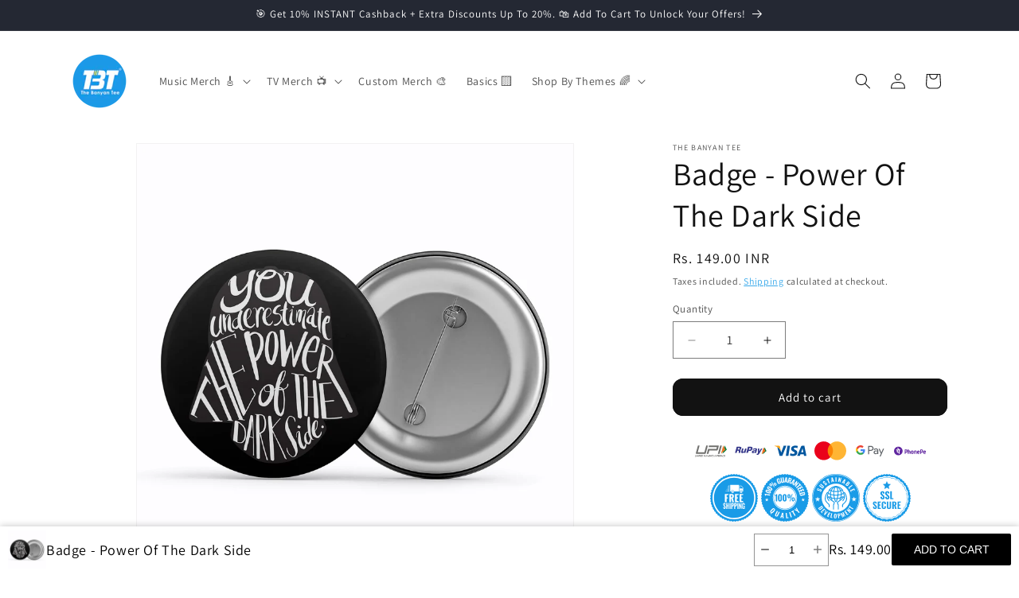

--- FILE ---
content_type: text/javascript; charset=utf-8
request_url: https://thebanyantee.com/products/star-wars-badge-power-of-the-dark-side-8.js?v=%271768733150044&currency=INR&country=IN
body_size: 430
content:
{"id":7807891833068,"title":"Badge - Power Of The Dark Side","handle":"star-wars-badge-power-of-the-dark-side-8","description":"\u003cp\u003e\u003cstrong\u003eMini Circle. Max Fandom.\u003c\/strong\u003e\u003c\/p\u003e \u003cp\u003e ● 58mm of pure personality (yeah, it’s got presence)\u003cbr\u003e ● Glossy finish, pin-back — clip it, flaunt it, repeat 🔁\u003cbr\u003e ● Digitally printed for bold colors \u0026amp; sharp vibes 🎯 \u003c\/p\u003e \u003cp\u003e Perfect for your backpack, jacket, or that tote that's your fave. \u003c\/p\u003e \u003cp\u003e\u003cstrong\u003e🚚 Ships in 2–3 Working Days\u003c\/strong\u003e\u003cbr\u003e Made in India 🇮🇳 | Delivered worldwide 🌍\u003cbr\u003e Free shipping across India above ₹499 \u003c\/p\u003e \u003cp\u003e\u003cstrong\u003e💸 First Time Here?\u003c\/strong\u003e\u003cbr\u003e Use code \u003cstrong\u003eWELCOME50\u003c\/strong\u003e to get ₹50 off your first order. \u003c\/p\u003e \u003cp\u003e\u003cstrong\u003e🛒 P.S. The More You Add, The More You Save\u003c\/strong\u003e\u003cbr\u003e Bigger cart = Bigger discounts. Go ahead, treat yourself. \u003c\/p\u003e","published_at":"2022-11-01T16:58:04+05:30","created_at":"2022-11-01T16:58:05+05:30","vendor":"The Banyan Tee","type":"TV \u0026 Movies Badge","tags":["Star Wars"],"price":14900,"price_min":14900,"price_max":14900,"available":true,"price_varies":false,"compare_at_price":null,"compare_at_price_min":0,"compare_at_price_max":0,"compare_at_price_varies":false,"variants":[{"id":43431879016684,"title":"Default Title","option1":"Default Title","option2":null,"option3":null,"sku":"BAD-TV_SW_PWROFDARKSIDE","requires_shipping":true,"taxable":true,"featured_image":{"id":38045526655212,"product_id":7807891833068,"position":1,"created_at":"2022-11-02T14:51:59+05:30","updated_at":"2022-11-02T14:51:59+05:30","alt":"star wars power of the dark side badge pin button tv \u0026 movies buy online india the banyan tee tbt men women girls boys unisex  darth vader","width":2000,"height":2000,"src":"https:\/\/cdn.shopify.com\/s\/files\/1\/0028\/6559\/4412\/products\/Star-Wars-Badge8_1b3e3ddd-8dac-4f33-b0d6-fb269cce6785.jpg?v=1667380919","variant_ids":[43431879016684]},"available":true,"name":"Badge - Power Of The Dark Side","public_title":null,"options":["Default Title"],"price":14900,"weight":200,"compare_at_price":null,"inventory_management":"shopify","barcode":null,"featured_media":{"alt":"star wars power of the dark side badge pin button tv \u0026 movies buy online india the banyan tee tbt men women girls boys unisex  darth vader","id":30706082873580,"position":1,"preview_image":{"aspect_ratio":1.0,"height":2000,"width":2000,"src":"https:\/\/cdn.shopify.com\/s\/files\/1\/0028\/6559\/4412\/products\/Star-Wars-Badge8_1b3e3ddd-8dac-4f33-b0d6-fb269cce6785.jpg?v=1667380919"}},"requires_selling_plan":false,"selling_plan_allocations":[]}],"images":["\/\/cdn.shopify.com\/s\/files\/1\/0028\/6559\/4412\/products\/Star-Wars-Badge8_1b3e3ddd-8dac-4f33-b0d6-fb269cce6785.jpg?v=1667380919"],"featured_image":"\/\/cdn.shopify.com\/s\/files\/1\/0028\/6559\/4412\/products\/Star-Wars-Badge8_1b3e3ddd-8dac-4f33-b0d6-fb269cce6785.jpg?v=1667380919","options":[{"name":"Title","position":1,"values":["Default Title"]}],"url":"\/products\/star-wars-badge-power-of-the-dark-side-8","media":[{"alt":"star wars power of the dark side badge pin button tv \u0026 movies buy online india the banyan tee tbt men women girls boys unisex  darth vader","id":30706082873580,"position":1,"preview_image":{"aspect_ratio":1.0,"height":2000,"width":2000,"src":"https:\/\/cdn.shopify.com\/s\/files\/1\/0028\/6559\/4412\/products\/Star-Wars-Badge8_1b3e3ddd-8dac-4f33-b0d6-fb269cce6785.jpg?v=1667380919"},"aspect_ratio":1.0,"height":2000,"media_type":"image","src":"https:\/\/cdn.shopify.com\/s\/files\/1\/0028\/6559\/4412\/products\/Star-Wars-Badge8_1b3e3ddd-8dac-4f33-b0d6-fb269cce6785.jpg?v=1667380919","width":2000}],"requires_selling_plan":false,"selling_plan_groups":[]}

--- FILE ---
content_type: text/javascript; charset=utf-8
request_url: https://thebanyantee.com/products/star-wars-badge-power-of-the-dark-side-8.js
body_size: 443
content:
{"id":7807891833068,"title":"Badge - Power Of The Dark Side","handle":"star-wars-badge-power-of-the-dark-side-8","description":"\u003cp\u003e\u003cstrong\u003eMini Circle. Max Fandom.\u003c\/strong\u003e\u003c\/p\u003e \u003cp\u003e ● 58mm of pure personality (yeah, it’s got presence)\u003cbr\u003e ● Glossy finish, pin-back — clip it, flaunt it, repeat 🔁\u003cbr\u003e ● Digitally printed for bold colors \u0026amp; sharp vibes 🎯 \u003c\/p\u003e \u003cp\u003e Perfect for your backpack, jacket, or that tote that's your fave. \u003c\/p\u003e \u003cp\u003e\u003cstrong\u003e🚚 Ships in 2–3 Working Days\u003c\/strong\u003e\u003cbr\u003e Made in India 🇮🇳 | Delivered worldwide 🌍\u003cbr\u003e Free shipping across India above ₹499 \u003c\/p\u003e \u003cp\u003e\u003cstrong\u003e💸 First Time Here?\u003c\/strong\u003e\u003cbr\u003e Use code \u003cstrong\u003eWELCOME50\u003c\/strong\u003e to get ₹50 off your first order. \u003c\/p\u003e \u003cp\u003e\u003cstrong\u003e🛒 P.S. The More You Add, The More You Save\u003c\/strong\u003e\u003cbr\u003e Bigger cart = Bigger discounts. Go ahead, treat yourself. \u003c\/p\u003e","published_at":"2022-11-01T16:58:04+05:30","created_at":"2022-11-01T16:58:05+05:30","vendor":"The Banyan Tee","type":"TV \u0026 Movies Badge","tags":["Star Wars"],"price":14900,"price_min":14900,"price_max":14900,"available":true,"price_varies":false,"compare_at_price":null,"compare_at_price_min":0,"compare_at_price_max":0,"compare_at_price_varies":false,"variants":[{"id":43431879016684,"title":"Default Title","option1":"Default Title","option2":null,"option3":null,"sku":"BAD-TV_SW_PWROFDARKSIDE","requires_shipping":true,"taxable":true,"featured_image":{"id":38045526655212,"product_id":7807891833068,"position":1,"created_at":"2022-11-02T14:51:59+05:30","updated_at":"2022-11-02T14:51:59+05:30","alt":"star wars power of the dark side badge pin button tv \u0026 movies buy online india the banyan tee tbt men women girls boys unisex  darth vader","width":2000,"height":2000,"src":"https:\/\/cdn.shopify.com\/s\/files\/1\/0028\/6559\/4412\/products\/Star-Wars-Badge8_1b3e3ddd-8dac-4f33-b0d6-fb269cce6785.jpg?v=1667380919","variant_ids":[43431879016684]},"available":true,"name":"Badge - Power Of The Dark Side","public_title":null,"options":["Default Title"],"price":14900,"weight":200,"compare_at_price":null,"inventory_management":"shopify","barcode":null,"featured_media":{"alt":"star wars power of the dark side badge pin button tv \u0026 movies buy online india the banyan tee tbt men women girls boys unisex  darth vader","id":30706082873580,"position":1,"preview_image":{"aspect_ratio":1.0,"height":2000,"width":2000,"src":"https:\/\/cdn.shopify.com\/s\/files\/1\/0028\/6559\/4412\/products\/Star-Wars-Badge8_1b3e3ddd-8dac-4f33-b0d6-fb269cce6785.jpg?v=1667380919"}},"requires_selling_plan":false,"selling_plan_allocations":[]}],"images":["\/\/cdn.shopify.com\/s\/files\/1\/0028\/6559\/4412\/products\/Star-Wars-Badge8_1b3e3ddd-8dac-4f33-b0d6-fb269cce6785.jpg?v=1667380919"],"featured_image":"\/\/cdn.shopify.com\/s\/files\/1\/0028\/6559\/4412\/products\/Star-Wars-Badge8_1b3e3ddd-8dac-4f33-b0d6-fb269cce6785.jpg?v=1667380919","options":[{"name":"Title","position":1,"values":["Default Title"]}],"url":"\/products\/star-wars-badge-power-of-the-dark-side-8","media":[{"alt":"star wars power of the dark side badge pin button tv \u0026 movies buy online india the banyan tee tbt men women girls boys unisex  darth vader","id":30706082873580,"position":1,"preview_image":{"aspect_ratio":1.0,"height":2000,"width":2000,"src":"https:\/\/cdn.shopify.com\/s\/files\/1\/0028\/6559\/4412\/products\/Star-Wars-Badge8_1b3e3ddd-8dac-4f33-b0d6-fb269cce6785.jpg?v=1667380919"},"aspect_ratio":1.0,"height":2000,"media_type":"image","src":"https:\/\/cdn.shopify.com\/s\/files\/1\/0028\/6559\/4412\/products\/Star-Wars-Badge8_1b3e3ddd-8dac-4f33-b0d6-fb269cce6785.jpg?v=1667380919","width":2000}],"requires_selling_plan":false,"selling_plan_groups":[]}

--- FILE ---
content_type: text/javascript; charset=utf-8
request_url: https://thebanyantee.com/products/star-wars-badge-power-of-the-dark-side-8.js
body_size: 660
content:
{"id":7807891833068,"title":"Badge - Power Of The Dark Side","handle":"star-wars-badge-power-of-the-dark-side-8","description":"\u003cp\u003e\u003cstrong\u003eMini Circle. Max Fandom.\u003c\/strong\u003e\u003c\/p\u003e \u003cp\u003e ● 58mm of pure personality (yeah, it’s got presence)\u003cbr\u003e ● Glossy finish, pin-back — clip it, flaunt it, repeat 🔁\u003cbr\u003e ● Digitally printed for bold colors \u0026amp; sharp vibes 🎯 \u003c\/p\u003e \u003cp\u003e Perfect for your backpack, jacket, or that tote that's your fave. \u003c\/p\u003e \u003cp\u003e\u003cstrong\u003e🚚 Ships in 2–3 Working Days\u003c\/strong\u003e\u003cbr\u003e Made in India 🇮🇳 | Delivered worldwide 🌍\u003cbr\u003e Free shipping across India above ₹499 \u003c\/p\u003e \u003cp\u003e\u003cstrong\u003e💸 First Time Here?\u003c\/strong\u003e\u003cbr\u003e Use code \u003cstrong\u003eWELCOME50\u003c\/strong\u003e to get ₹50 off your first order. \u003c\/p\u003e \u003cp\u003e\u003cstrong\u003e🛒 P.S. The More You Add, The More You Save\u003c\/strong\u003e\u003cbr\u003e Bigger cart = Bigger discounts. Go ahead, treat yourself. \u003c\/p\u003e","published_at":"2022-11-01T16:58:04+05:30","created_at":"2022-11-01T16:58:05+05:30","vendor":"The Banyan Tee","type":"TV \u0026 Movies Badge","tags":["Star Wars"],"price":14900,"price_min":14900,"price_max":14900,"available":true,"price_varies":false,"compare_at_price":null,"compare_at_price_min":0,"compare_at_price_max":0,"compare_at_price_varies":false,"variants":[{"id":43431879016684,"title":"Default Title","option1":"Default Title","option2":null,"option3":null,"sku":"BAD-TV_SW_PWROFDARKSIDE","requires_shipping":true,"taxable":true,"featured_image":{"id":38045526655212,"product_id":7807891833068,"position":1,"created_at":"2022-11-02T14:51:59+05:30","updated_at":"2022-11-02T14:51:59+05:30","alt":"star wars power of the dark side badge pin button tv \u0026 movies buy online india the banyan tee tbt men women girls boys unisex  darth vader","width":2000,"height":2000,"src":"https:\/\/cdn.shopify.com\/s\/files\/1\/0028\/6559\/4412\/products\/Star-Wars-Badge8_1b3e3ddd-8dac-4f33-b0d6-fb269cce6785.jpg?v=1667380919","variant_ids":[43431879016684]},"available":true,"name":"Badge - Power Of The Dark Side","public_title":null,"options":["Default Title"],"price":14900,"weight":200,"compare_at_price":null,"inventory_management":"shopify","barcode":null,"featured_media":{"alt":"star wars power of the dark side badge pin button tv \u0026 movies buy online india the banyan tee tbt men women girls boys unisex  darth vader","id":30706082873580,"position":1,"preview_image":{"aspect_ratio":1.0,"height":2000,"width":2000,"src":"https:\/\/cdn.shopify.com\/s\/files\/1\/0028\/6559\/4412\/products\/Star-Wars-Badge8_1b3e3ddd-8dac-4f33-b0d6-fb269cce6785.jpg?v=1667380919"}},"requires_selling_plan":false,"selling_plan_allocations":[]}],"images":["\/\/cdn.shopify.com\/s\/files\/1\/0028\/6559\/4412\/products\/Star-Wars-Badge8_1b3e3ddd-8dac-4f33-b0d6-fb269cce6785.jpg?v=1667380919"],"featured_image":"\/\/cdn.shopify.com\/s\/files\/1\/0028\/6559\/4412\/products\/Star-Wars-Badge8_1b3e3ddd-8dac-4f33-b0d6-fb269cce6785.jpg?v=1667380919","options":[{"name":"Title","position":1,"values":["Default Title"]}],"url":"\/products\/star-wars-badge-power-of-the-dark-side-8","media":[{"alt":"star wars power of the dark side badge pin button tv \u0026 movies buy online india the banyan tee tbt men women girls boys unisex  darth vader","id":30706082873580,"position":1,"preview_image":{"aspect_ratio":1.0,"height":2000,"width":2000,"src":"https:\/\/cdn.shopify.com\/s\/files\/1\/0028\/6559\/4412\/products\/Star-Wars-Badge8_1b3e3ddd-8dac-4f33-b0d6-fb269cce6785.jpg?v=1667380919"},"aspect_ratio":1.0,"height":2000,"media_type":"image","src":"https:\/\/cdn.shopify.com\/s\/files\/1\/0028\/6559\/4412\/products\/Star-Wars-Badge8_1b3e3ddd-8dac-4f33-b0d6-fb269cce6785.jpg?v=1667380919","width":2000}],"requires_selling_plan":false,"selling_plan_groups":[]}